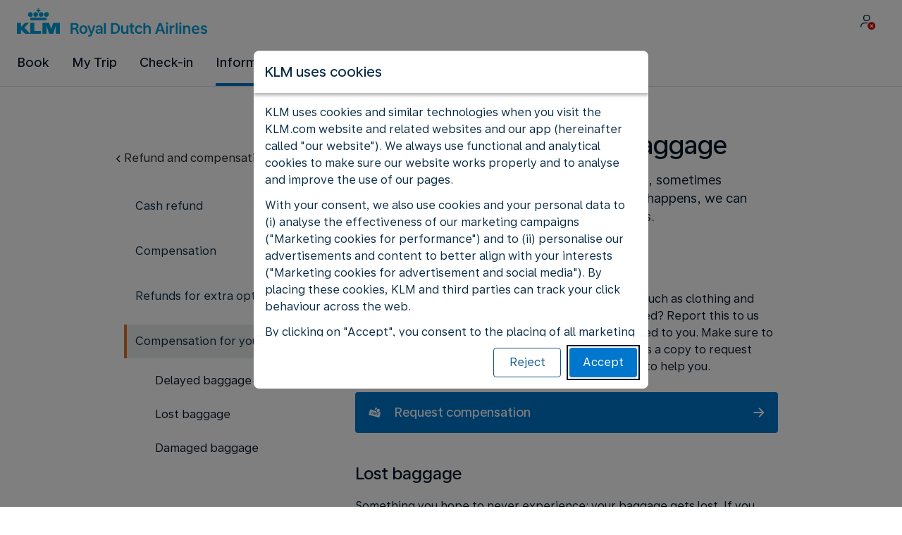

--- FILE ---
content_type: text/plain; charset=utf-8
request_url: https://rda00747.jscrambler.com/vafkpdbkatw
body_size: 387
content:
[base64]